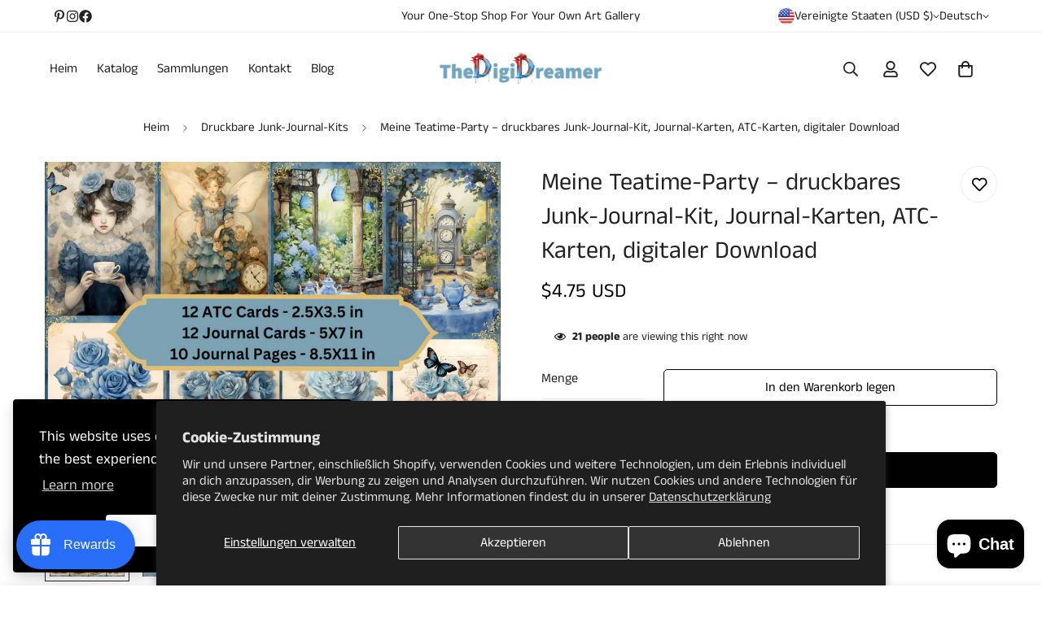

--- FILE ---
content_type: text/javascript; charset=utf-8
request_url: https://thedigidreamer.com/de/products/my-teatime-party-printable-junk-journal-kit-journal-cards-atc-cards-digital-download.js
body_size: 1721
content:
{"id":8499514278180,"title":"Meine Teatime-Party – druckbares Junk-Journal-Kit, Journal-Karten, ATC-Karten, digitaler Download","handle":"my-teatime-party-printable-junk-journal-kit-journal-cards-atc-cards-digital-download","description":"\u003cp data-pm-slice=\"1 1 []\"\u003e Betreten Sie eine Welt voller Laune und Nostalgie mit unserem Teatime Party Junk Journal Kit, den Journalseiten, den Journalkarten und den ATC-Karten. Tauchen Sie ein in den Charme klassischer Tee-Treffen und begeben Sie sich auf eine wunderbare Reise voller Tagebuchführung und kreativem Ausdruck.\u003c\/p\u003e\n\n\u003cp\u003e \u003cstrong\u003eWas ist inbegriffen :\u003c\/strong\u003e\u003cstrong\u003e\u003cbr\u003e\u003c\/strong\u003e\u003c\/p\u003e\n\n\u003cul\u003e\n\n\u003cli\u003e\n\n \u003cstrong\u003e12\u003c\/strong\u003e druckbare ATC-Karten, Größe \u003cstrong\u003e: 2,5 x 3,5 Zoll\u003cbr\u003e\u003c\/strong\u003e\n\n\u003c\/li\u003e\n\n\u003cli\u003e\n\n \u003cstrong\u003e12\u003c\/strong\u003e druckbare Tagebuchkarten, Größe \u003cstrong\u003e: 12,7 x 17,8 cm\u003cbr\u003e\u003c\/strong\u003e\n\n\u003c\/li\u003e\n\n\u003cli\u003e\n\n \u003cstrong\u003e10\u003c\/strong\u003e Journalseiten \u003cstrong\u003eim Format 8,5 x 11 Zoll (falten, um 20 Seiten im Format 5,5 x 8,5 Zoll zu erstellen)\u003cbr\u003e\u003c\/strong\u003e\n\n\u003c\/li\u003e\n\n \u003cli\u003eDateityp: \u003cstrong\u003eZIP (alle Bilder sind in einem einzigen PDF zusammengefasst.)\u003c\/strong\u003e\n\n\u003c\/li\u003e\n\n\u003cli\u003e Standardpapierformat: \u003cstrong\u003e8,5 x 11 Zoll \/ A4\u003c\/strong\u003e\n\n\u003c\/li\u003e\n\n\u003cli\u003e Qualität: \u003cstrong\u003e300 DPI\u003c\/strong\u003e\n\n\u003c\/li\u003e\n\n\n\u003c\/ul\u003e\n\n\u003cp\u003e\u003c\/p\u003e\n\n\u003cp\u003e \u003cstrong\u003eHAFTUNGSAUSSCHLUSS:\u003c\/strong\u003e\u003c\/p\u003e\n\n\u003cul\u003e\n\n\u003cli\u003e\n\n \u003cspan\u003eEs handelt sich um\u003c\/span\u003e \u003cstrong\u003edigitale Produkte\u003cspan\u003e \u003c\/span\u003e\u003c\/strong\u003eDaher werden \u003cstrong\u003ekeine physischen Produkte\u003c\/strong\u003e an Sie versendet.\u003c\/li\u003e\n\n\u003cli\u003e Aufgrund der Beschaffenheit digitaler Produkte bieten wir keine Rückerstattung oder Rückgabe an. Alle Verkäufe sind endgültig.\u003c\/li\u003e\n\n\u003cli\u003e Aufgrund unterschiedlicher Monitoreinstellungen und Druckprozesse können die Farben geringfügig von den angezeigten Bildern abweichen.\u003c\/li\u003e\n\n\u003cli\u003e Die endgültige Druckqualität kann durch Ihre Druckereinstellungen und Kalibrierung beeinflusst werden. Für optimale Ergebnisse empfehlen wir die Verwendung eines hochwertigen Druckers.\u003c\/li\u003e\n\n\n\u003c\/ul\u003e\n\n\u003cp\u003e \u003cstrong\u003eWie es funktioniert:\u003cspan\u003e \u003c\/span\u003e\u003c\/strong\u003eSie erhalten eine E-Mail von Shopify. Sobald Sie darauf klicken, erhalten Sie einen Link zum Herunterladen der Dateien.\u003c\/p\u003e\n\n \u003cp\u003e\u003cstrong\u003ePERSÖNLICHE NUTZUNGSBEDINGUNGEN:\u003c\/strong\u003e Die persönliche Nutzung ist ohne Einschränkungen gestattet. Wenn Sie unsere Designs jedoch zu Ihrem Blog\/Ihrer Website usw. hinzufügen, geben Sie bitte die Quellenangabe für unseren Shop an (Bild erstellt von \u003cspan\u003e\u003cstrong\u003eTheDigiDreamer)\u003c\/strong\u003e\u003c\/span\u003e .\u003cspan\u003e \u003c\/span\u003e-\u003cspan\u003e \u003c\/span\u003e\u003cstrong\u003ethedigidreamer.com\u003c\/strong\u003e ).\u003cbr data-mce-fragment=\"1\"\u003e\u003cbr data-mce-fragment=\"1\"\u003e\u003cmeta charset=\"utf-8\"\u003e \u003cstrong data-mce-fragment=\"1\"\u003e\u003cspan data-mce-fragment=\"1\"\u003eKOMMERZIELLE NUTZUNGSBEDINGUNGEN\u003c\/span\u003e :\u003cbr\u003e\u003c\/strong\u003e\u003c\/p\u003e\n\n\u003cul\u003e\n\n\u003cli\u003e Es ist Ihnen nicht gestattet, diese Dateien in irgendeiner Weise weiterzuverkaufen, weiterzuverbreiten, zu teilen oder Zugriff darauf zu gewähren\u003cspan\u003e \u003c\/span\u003e\u003cstrong\u003eDIGITAL\u003c\/strong\u003e\u003cspan\u003e \u003c\/span\u003ebilden.\u003c\/li\u003e\n\n\u003cli\u003e Sie dürfen diese Dateien zum Erstellen ausdrucken\u003cspan\u003e \u003c\/span\u003e\u003cstrong\u003ePHYSISCH\u003c\/strong\u003e\u003cspan\u003e \u003c\/span\u003ehandgefertigte Produkte zum Verkauf, sofern Ihr handgefertigtes Endprodukt erheblich verändert wird. Das bedeutet, dass Sie die Bilder nicht einfach so ausdrucken und verwenden können, wie sie sind oder in einer Weise, die mit unserem Shop konkurriert.\u003c\/li\u003e\n\n\u003cli\u003e Sie dürfen keine Massenprodukte herstellen, an Unternehmen verkaufen oder verwenden\u003cspan\u003e \u003c\/span\u003e\u003cstrong\u003ePOD\u003c\/strong\u003e\u003cspan\u003e \u003c\/span\u003e( \u003cstrong\u003ePrint On Demand\u003c\/strong\u003e ) Websites.\u003c\/li\u003e\n\n\n\u003c\/ul\u003e\n\n\u003cp\u003e\u003c\/p\u003e","published_at":"2023-07-25T16:24:43+05:30","created_at":"2023-07-25T15:48:53+05:30","vendor":"TheDigiDreamer","type":"Junk Journals","tags":["atc cards","atc cards digital","atc cards printable","blue journal","card collectors","card making","craft supplies","creative fun","digital","digital art","digital download","ephemera","gift","instant download","journal cards","journal making","junk journal kits","junk journal pages","junk journals","paper supplies","printable atc cards","printable journaling","printable journaling cards","printable journaling pages","printables","relaxing activity","scrapbooking","tea journal","tea journal cards","tea journal kit","thedigidreamer"],"price":475,"price_min":475,"price_max":475,"available":true,"price_varies":false,"compare_at_price":null,"compare_at_price_min":0,"compare_at_price_max":0,"compare_at_price_varies":false,"variants":[{"id":45934811283748,"title":"Default Title","option1":"Default Title","option2":null,"option3":null,"sku":"","requires_shipping":false,"taxable":true,"featured_image":null,"available":true,"name":"Meine Teatime-Party – druckbares Junk-Journal-Kit, Journal-Karten, ATC-Karten, digitaler Download","public_title":null,"options":["Default Title"],"price":475,"weight":0,"compare_at_price":null,"inventory_management":"shopify","barcode":"","requires_selling_plan":false,"selling_plan_allocations":[]}],"images":["\/\/cdn.shopify.com\/s\/files\/1\/0757\/0394\/3460\/files\/1_9f8acd9d-7755-4641-a6bb-6d7a4f523237.png?v=1690280830","\/\/cdn.shopify.com\/s\/files\/1\/0757\/0394\/3460\/files\/2_bee8cc79-8a42-4d24-b9bd-4b08f35f081b.png?v=1690280829","\/\/cdn.shopify.com\/s\/files\/1\/0757\/0394\/3460\/files\/3_86ac84e1-d783-49d9-9304-e160888585fb.png?v=1690280830","\/\/cdn.shopify.com\/s\/files\/1\/0757\/0394\/3460\/files\/4_374ea7bc-765b-4f35-ada8-26834a4c9e90.png?v=1690280831","\/\/cdn.shopify.com\/s\/files\/1\/0757\/0394\/3460\/files\/5_70497d3c-af2e-43fe-9c94-46939e16a3cd.png?v=1690280829","\/\/cdn.shopify.com\/s\/files\/1\/0757\/0394\/3460\/files\/6_5b6bfe91-e728-41fd-bf0a-283cc221eb00.png?v=1690280831","\/\/cdn.shopify.com\/s\/files\/1\/0757\/0394\/3460\/files\/7_6bb99248-0bb1-4bef-b155-fbe96fb934e7.png?v=1690280830","\/\/cdn.shopify.com\/s\/files\/1\/0757\/0394\/3460\/files\/8_92a1d1b3-310f-4395-bee3-c6802bda5468.png?v=1690280829","\/\/cdn.shopify.com\/s\/files\/1\/0757\/0394\/3460\/files\/9_e6ca87d4-0d27-44e8-b269-e7b7b5a6e908.png?v=1690280828","\/\/cdn.shopify.com\/s\/files\/1\/0757\/0394\/3460\/files\/10_12be0042-4aa6-4bfa-8c27-d0f8fb3a0b28.png?v=1690280829"],"featured_image":"\/\/cdn.shopify.com\/s\/files\/1\/0757\/0394\/3460\/files\/1_9f8acd9d-7755-4641-a6bb-6d7a4f523237.png?v=1690280830","options":[{"name":"Titel","position":1,"values":["Default Title"]}],"url":"\/de\/products\/my-teatime-party-printable-junk-journal-kit-journal-cards-atc-cards-digital-download","media":[{"alt":null,"id":34550332326180,"position":1,"preview_image":{"aspect_ratio":1.333,"height":1200,"width":1600,"src":"https:\/\/cdn.shopify.com\/s\/files\/1\/0757\/0394\/3460\/files\/1_9f8acd9d-7755-4641-a6bb-6d7a4f523237.png?v=1690280830"},"aspect_ratio":1.333,"height":1200,"media_type":"image","src":"https:\/\/cdn.shopify.com\/s\/files\/1\/0757\/0394\/3460\/files\/1_9f8acd9d-7755-4641-a6bb-6d7a4f523237.png?v=1690280830","width":1600},{"alt":null,"id":34550332358948,"position":2,"preview_image":{"aspect_ratio":1.333,"height":1200,"width":1600,"src":"https:\/\/cdn.shopify.com\/s\/files\/1\/0757\/0394\/3460\/files\/2_bee8cc79-8a42-4d24-b9bd-4b08f35f081b.png?v=1690280829"},"aspect_ratio":1.333,"height":1200,"media_type":"image","src":"https:\/\/cdn.shopify.com\/s\/files\/1\/0757\/0394\/3460\/files\/2_bee8cc79-8a42-4d24-b9bd-4b08f35f081b.png?v=1690280829","width":1600},{"alt":null,"id":34550332391716,"position":3,"preview_image":{"aspect_ratio":1.333,"height":1200,"width":1600,"src":"https:\/\/cdn.shopify.com\/s\/files\/1\/0757\/0394\/3460\/files\/3_86ac84e1-d783-49d9-9304-e160888585fb.png?v=1690280830"},"aspect_ratio":1.333,"height":1200,"media_type":"image","src":"https:\/\/cdn.shopify.com\/s\/files\/1\/0757\/0394\/3460\/files\/3_86ac84e1-d783-49d9-9304-e160888585fb.png?v=1690280830","width":1600},{"alt":null,"id":34550332424484,"position":4,"preview_image":{"aspect_ratio":1.333,"height":1200,"width":1600,"src":"https:\/\/cdn.shopify.com\/s\/files\/1\/0757\/0394\/3460\/files\/4_374ea7bc-765b-4f35-ada8-26834a4c9e90.png?v=1690280831"},"aspect_ratio":1.333,"height":1200,"media_type":"image","src":"https:\/\/cdn.shopify.com\/s\/files\/1\/0757\/0394\/3460\/files\/4_374ea7bc-765b-4f35-ada8-26834a4c9e90.png?v=1690280831","width":1600},{"alt":null,"id":34550332457252,"position":5,"preview_image":{"aspect_ratio":1.333,"height":1200,"width":1600,"src":"https:\/\/cdn.shopify.com\/s\/files\/1\/0757\/0394\/3460\/files\/5_70497d3c-af2e-43fe-9c94-46939e16a3cd.png?v=1690280829"},"aspect_ratio":1.333,"height":1200,"media_type":"image","src":"https:\/\/cdn.shopify.com\/s\/files\/1\/0757\/0394\/3460\/files\/5_70497d3c-af2e-43fe-9c94-46939e16a3cd.png?v=1690280829","width":1600},{"alt":null,"id":34550332490020,"position":6,"preview_image":{"aspect_ratio":1.333,"height":1200,"width":1600,"src":"https:\/\/cdn.shopify.com\/s\/files\/1\/0757\/0394\/3460\/files\/6_5b6bfe91-e728-41fd-bf0a-283cc221eb00.png?v=1690280831"},"aspect_ratio":1.333,"height":1200,"media_type":"image","src":"https:\/\/cdn.shopify.com\/s\/files\/1\/0757\/0394\/3460\/files\/6_5b6bfe91-e728-41fd-bf0a-283cc221eb00.png?v=1690280831","width":1600},{"alt":null,"id":34550332522788,"position":7,"preview_image":{"aspect_ratio":1.333,"height":1200,"width":1600,"src":"https:\/\/cdn.shopify.com\/s\/files\/1\/0757\/0394\/3460\/files\/7_6bb99248-0bb1-4bef-b155-fbe96fb934e7.png?v=1690280830"},"aspect_ratio":1.333,"height":1200,"media_type":"image","src":"https:\/\/cdn.shopify.com\/s\/files\/1\/0757\/0394\/3460\/files\/7_6bb99248-0bb1-4bef-b155-fbe96fb934e7.png?v=1690280830","width":1600},{"alt":null,"id":34550332555556,"position":8,"preview_image":{"aspect_ratio":1.333,"height":1200,"width":1600,"src":"https:\/\/cdn.shopify.com\/s\/files\/1\/0757\/0394\/3460\/files\/8_92a1d1b3-310f-4395-bee3-c6802bda5468.png?v=1690280829"},"aspect_ratio":1.333,"height":1200,"media_type":"image","src":"https:\/\/cdn.shopify.com\/s\/files\/1\/0757\/0394\/3460\/files\/8_92a1d1b3-310f-4395-bee3-c6802bda5468.png?v=1690280829","width":1600},{"alt":null,"id":34550332686628,"position":9,"preview_image":{"aspect_ratio":1.333,"height":1200,"width":1600,"src":"https:\/\/cdn.shopify.com\/s\/files\/1\/0757\/0394\/3460\/files\/9_e6ca87d4-0d27-44e8-b269-e7b7b5a6e908.png?v=1690280828"},"aspect_ratio":1.333,"height":1200,"media_type":"image","src":"https:\/\/cdn.shopify.com\/s\/files\/1\/0757\/0394\/3460\/files\/9_e6ca87d4-0d27-44e8-b269-e7b7b5a6e908.png?v=1690280828","width":1600},{"alt":null,"id":34550332752164,"position":10,"preview_image":{"aspect_ratio":1.333,"height":1200,"width":1600,"src":"https:\/\/cdn.shopify.com\/s\/files\/1\/0757\/0394\/3460\/files\/10_12be0042-4aa6-4bfa-8c27-d0f8fb3a0b28.png?v=1690280829"},"aspect_ratio":1.333,"height":1200,"media_type":"image","src":"https:\/\/cdn.shopify.com\/s\/files\/1\/0757\/0394\/3460\/files\/10_12be0042-4aa6-4bfa-8c27-d0f8fb3a0b28.png?v=1690280829","width":1600}],"requires_selling_plan":false,"selling_plan_groups":[]}

--- FILE ---
content_type: text/javascript; charset=utf-8
request_url: https://thedigidreamer.com/de/products/my-teatime-party-printable-junk-journal-kit-journal-cards-atc-cards-digital-download.js
body_size: 1718
content:
{"id":8499514278180,"title":"Meine Teatime-Party – druckbares Junk-Journal-Kit, Journal-Karten, ATC-Karten, digitaler Download","handle":"my-teatime-party-printable-junk-journal-kit-journal-cards-atc-cards-digital-download","description":"\u003cp data-pm-slice=\"1 1 []\"\u003e Betreten Sie eine Welt voller Laune und Nostalgie mit unserem Teatime Party Junk Journal Kit, den Journalseiten, den Journalkarten und den ATC-Karten. Tauchen Sie ein in den Charme klassischer Tee-Treffen und begeben Sie sich auf eine wunderbare Reise voller Tagebuchführung und kreativem Ausdruck.\u003c\/p\u003e\n\n\u003cp\u003e \u003cstrong\u003eWas ist inbegriffen :\u003c\/strong\u003e\u003cstrong\u003e\u003cbr\u003e\u003c\/strong\u003e\u003c\/p\u003e\n\n\u003cul\u003e\n\n\u003cli\u003e\n\n \u003cstrong\u003e12\u003c\/strong\u003e druckbare ATC-Karten, Größe \u003cstrong\u003e: 2,5 x 3,5 Zoll\u003cbr\u003e\u003c\/strong\u003e\n\n\u003c\/li\u003e\n\n\u003cli\u003e\n\n \u003cstrong\u003e12\u003c\/strong\u003e druckbare Tagebuchkarten, Größe \u003cstrong\u003e: 12,7 x 17,8 cm\u003cbr\u003e\u003c\/strong\u003e\n\n\u003c\/li\u003e\n\n\u003cli\u003e\n\n \u003cstrong\u003e10\u003c\/strong\u003e Journalseiten \u003cstrong\u003eim Format 8,5 x 11 Zoll (falten, um 20 Seiten im Format 5,5 x 8,5 Zoll zu erstellen)\u003cbr\u003e\u003c\/strong\u003e\n\n\u003c\/li\u003e\n\n \u003cli\u003eDateityp: \u003cstrong\u003eZIP (alle Bilder sind in einem einzigen PDF zusammengefasst.)\u003c\/strong\u003e\n\n\u003c\/li\u003e\n\n\u003cli\u003e Standardpapierformat: \u003cstrong\u003e8,5 x 11 Zoll \/ A4\u003c\/strong\u003e\n\n\u003c\/li\u003e\n\n\u003cli\u003e Qualität: \u003cstrong\u003e300 DPI\u003c\/strong\u003e\n\n\u003c\/li\u003e\n\n\n\u003c\/ul\u003e\n\n\u003cp\u003e\u003c\/p\u003e\n\n\u003cp\u003e \u003cstrong\u003eHAFTUNGSAUSSCHLUSS:\u003c\/strong\u003e\u003c\/p\u003e\n\n\u003cul\u003e\n\n\u003cli\u003e\n\n \u003cspan\u003eEs handelt sich um\u003c\/span\u003e \u003cstrong\u003edigitale Produkte\u003cspan\u003e \u003c\/span\u003e\u003c\/strong\u003eDaher werden \u003cstrong\u003ekeine physischen Produkte\u003c\/strong\u003e an Sie versendet.\u003c\/li\u003e\n\n\u003cli\u003e Aufgrund der Beschaffenheit digitaler Produkte bieten wir keine Rückerstattung oder Rückgabe an. Alle Verkäufe sind endgültig.\u003c\/li\u003e\n\n\u003cli\u003e Aufgrund unterschiedlicher Monitoreinstellungen und Druckprozesse können die Farben geringfügig von den angezeigten Bildern abweichen.\u003c\/li\u003e\n\n\u003cli\u003e Die endgültige Druckqualität kann durch Ihre Druckereinstellungen und Kalibrierung beeinflusst werden. Für optimale Ergebnisse empfehlen wir die Verwendung eines hochwertigen Druckers.\u003c\/li\u003e\n\n\n\u003c\/ul\u003e\n\n\u003cp\u003e \u003cstrong\u003eWie es funktioniert:\u003cspan\u003e \u003c\/span\u003e\u003c\/strong\u003eSie erhalten eine E-Mail von Shopify. Sobald Sie darauf klicken, erhalten Sie einen Link zum Herunterladen der Dateien.\u003c\/p\u003e\n\n \u003cp\u003e\u003cstrong\u003ePERSÖNLICHE NUTZUNGSBEDINGUNGEN:\u003c\/strong\u003e Die persönliche Nutzung ist ohne Einschränkungen gestattet. Wenn Sie unsere Designs jedoch zu Ihrem Blog\/Ihrer Website usw. hinzufügen, geben Sie bitte die Quellenangabe für unseren Shop an (Bild erstellt von \u003cspan\u003e\u003cstrong\u003eTheDigiDreamer)\u003c\/strong\u003e\u003c\/span\u003e .\u003cspan\u003e \u003c\/span\u003e-\u003cspan\u003e \u003c\/span\u003e\u003cstrong\u003ethedigidreamer.com\u003c\/strong\u003e ).\u003cbr data-mce-fragment=\"1\"\u003e\u003cbr data-mce-fragment=\"1\"\u003e\u003cmeta charset=\"utf-8\"\u003e \u003cstrong data-mce-fragment=\"1\"\u003e\u003cspan data-mce-fragment=\"1\"\u003eKOMMERZIELLE NUTZUNGSBEDINGUNGEN\u003c\/span\u003e :\u003cbr\u003e\u003c\/strong\u003e\u003c\/p\u003e\n\n\u003cul\u003e\n\n\u003cli\u003e Es ist Ihnen nicht gestattet, diese Dateien in irgendeiner Weise weiterzuverkaufen, weiterzuverbreiten, zu teilen oder Zugriff darauf zu gewähren\u003cspan\u003e \u003c\/span\u003e\u003cstrong\u003eDIGITAL\u003c\/strong\u003e\u003cspan\u003e \u003c\/span\u003ebilden.\u003c\/li\u003e\n\n\u003cli\u003e Sie dürfen diese Dateien zum Erstellen ausdrucken\u003cspan\u003e \u003c\/span\u003e\u003cstrong\u003ePHYSISCH\u003c\/strong\u003e\u003cspan\u003e \u003c\/span\u003ehandgefertigte Produkte zum Verkauf, sofern Ihr handgefertigtes Endprodukt erheblich verändert wird. Das bedeutet, dass Sie die Bilder nicht einfach so ausdrucken und verwenden können, wie sie sind oder in einer Weise, die mit unserem Shop konkurriert.\u003c\/li\u003e\n\n\u003cli\u003e Sie dürfen keine Massenprodukte herstellen, an Unternehmen verkaufen oder verwenden\u003cspan\u003e \u003c\/span\u003e\u003cstrong\u003ePOD\u003c\/strong\u003e\u003cspan\u003e \u003c\/span\u003e( \u003cstrong\u003ePrint On Demand\u003c\/strong\u003e ) Websites.\u003c\/li\u003e\n\n\n\u003c\/ul\u003e\n\n\u003cp\u003e\u003c\/p\u003e","published_at":"2023-07-25T16:24:43+05:30","created_at":"2023-07-25T15:48:53+05:30","vendor":"TheDigiDreamer","type":"Junk Journals","tags":["atc cards","atc cards digital","atc cards printable","blue journal","card collectors","card making","craft supplies","creative fun","digital","digital art","digital download","ephemera","gift","instant download","journal cards","journal making","junk journal kits","junk journal pages","junk journals","paper supplies","printable atc cards","printable journaling","printable journaling cards","printable journaling pages","printables","relaxing activity","scrapbooking","tea journal","tea journal cards","tea journal kit","thedigidreamer"],"price":475,"price_min":475,"price_max":475,"available":true,"price_varies":false,"compare_at_price":null,"compare_at_price_min":0,"compare_at_price_max":0,"compare_at_price_varies":false,"variants":[{"id":45934811283748,"title":"Default Title","option1":"Default Title","option2":null,"option3":null,"sku":"","requires_shipping":false,"taxable":true,"featured_image":null,"available":true,"name":"Meine Teatime-Party – druckbares Junk-Journal-Kit, Journal-Karten, ATC-Karten, digitaler Download","public_title":null,"options":["Default Title"],"price":475,"weight":0,"compare_at_price":null,"inventory_management":"shopify","barcode":"","requires_selling_plan":false,"selling_plan_allocations":[]}],"images":["\/\/cdn.shopify.com\/s\/files\/1\/0757\/0394\/3460\/files\/1_9f8acd9d-7755-4641-a6bb-6d7a4f523237.png?v=1690280830","\/\/cdn.shopify.com\/s\/files\/1\/0757\/0394\/3460\/files\/2_bee8cc79-8a42-4d24-b9bd-4b08f35f081b.png?v=1690280829","\/\/cdn.shopify.com\/s\/files\/1\/0757\/0394\/3460\/files\/3_86ac84e1-d783-49d9-9304-e160888585fb.png?v=1690280830","\/\/cdn.shopify.com\/s\/files\/1\/0757\/0394\/3460\/files\/4_374ea7bc-765b-4f35-ada8-26834a4c9e90.png?v=1690280831","\/\/cdn.shopify.com\/s\/files\/1\/0757\/0394\/3460\/files\/5_70497d3c-af2e-43fe-9c94-46939e16a3cd.png?v=1690280829","\/\/cdn.shopify.com\/s\/files\/1\/0757\/0394\/3460\/files\/6_5b6bfe91-e728-41fd-bf0a-283cc221eb00.png?v=1690280831","\/\/cdn.shopify.com\/s\/files\/1\/0757\/0394\/3460\/files\/7_6bb99248-0bb1-4bef-b155-fbe96fb934e7.png?v=1690280830","\/\/cdn.shopify.com\/s\/files\/1\/0757\/0394\/3460\/files\/8_92a1d1b3-310f-4395-bee3-c6802bda5468.png?v=1690280829","\/\/cdn.shopify.com\/s\/files\/1\/0757\/0394\/3460\/files\/9_e6ca87d4-0d27-44e8-b269-e7b7b5a6e908.png?v=1690280828","\/\/cdn.shopify.com\/s\/files\/1\/0757\/0394\/3460\/files\/10_12be0042-4aa6-4bfa-8c27-d0f8fb3a0b28.png?v=1690280829"],"featured_image":"\/\/cdn.shopify.com\/s\/files\/1\/0757\/0394\/3460\/files\/1_9f8acd9d-7755-4641-a6bb-6d7a4f523237.png?v=1690280830","options":[{"name":"Titel","position":1,"values":["Default Title"]}],"url":"\/de\/products\/my-teatime-party-printable-junk-journal-kit-journal-cards-atc-cards-digital-download","media":[{"alt":null,"id":34550332326180,"position":1,"preview_image":{"aspect_ratio":1.333,"height":1200,"width":1600,"src":"https:\/\/cdn.shopify.com\/s\/files\/1\/0757\/0394\/3460\/files\/1_9f8acd9d-7755-4641-a6bb-6d7a4f523237.png?v=1690280830"},"aspect_ratio":1.333,"height":1200,"media_type":"image","src":"https:\/\/cdn.shopify.com\/s\/files\/1\/0757\/0394\/3460\/files\/1_9f8acd9d-7755-4641-a6bb-6d7a4f523237.png?v=1690280830","width":1600},{"alt":null,"id":34550332358948,"position":2,"preview_image":{"aspect_ratio":1.333,"height":1200,"width":1600,"src":"https:\/\/cdn.shopify.com\/s\/files\/1\/0757\/0394\/3460\/files\/2_bee8cc79-8a42-4d24-b9bd-4b08f35f081b.png?v=1690280829"},"aspect_ratio":1.333,"height":1200,"media_type":"image","src":"https:\/\/cdn.shopify.com\/s\/files\/1\/0757\/0394\/3460\/files\/2_bee8cc79-8a42-4d24-b9bd-4b08f35f081b.png?v=1690280829","width":1600},{"alt":null,"id":34550332391716,"position":3,"preview_image":{"aspect_ratio":1.333,"height":1200,"width":1600,"src":"https:\/\/cdn.shopify.com\/s\/files\/1\/0757\/0394\/3460\/files\/3_86ac84e1-d783-49d9-9304-e160888585fb.png?v=1690280830"},"aspect_ratio":1.333,"height":1200,"media_type":"image","src":"https:\/\/cdn.shopify.com\/s\/files\/1\/0757\/0394\/3460\/files\/3_86ac84e1-d783-49d9-9304-e160888585fb.png?v=1690280830","width":1600},{"alt":null,"id":34550332424484,"position":4,"preview_image":{"aspect_ratio":1.333,"height":1200,"width":1600,"src":"https:\/\/cdn.shopify.com\/s\/files\/1\/0757\/0394\/3460\/files\/4_374ea7bc-765b-4f35-ada8-26834a4c9e90.png?v=1690280831"},"aspect_ratio":1.333,"height":1200,"media_type":"image","src":"https:\/\/cdn.shopify.com\/s\/files\/1\/0757\/0394\/3460\/files\/4_374ea7bc-765b-4f35-ada8-26834a4c9e90.png?v=1690280831","width":1600},{"alt":null,"id":34550332457252,"position":5,"preview_image":{"aspect_ratio":1.333,"height":1200,"width":1600,"src":"https:\/\/cdn.shopify.com\/s\/files\/1\/0757\/0394\/3460\/files\/5_70497d3c-af2e-43fe-9c94-46939e16a3cd.png?v=1690280829"},"aspect_ratio":1.333,"height":1200,"media_type":"image","src":"https:\/\/cdn.shopify.com\/s\/files\/1\/0757\/0394\/3460\/files\/5_70497d3c-af2e-43fe-9c94-46939e16a3cd.png?v=1690280829","width":1600},{"alt":null,"id":34550332490020,"position":6,"preview_image":{"aspect_ratio":1.333,"height":1200,"width":1600,"src":"https:\/\/cdn.shopify.com\/s\/files\/1\/0757\/0394\/3460\/files\/6_5b6bfe91-e728-41fd-bf0a-283cc221eb00.png?v=1690280831"},"aspect_ratio":1.333,"height":1200,"media_type":"image","src":"https:\/\/cdn.shopify.com\/s\/files\/1\/0757\/0394\/3460\/files\/6_5b6bfe91-e728-41fd-bf0a-283cc221eb00.png?v=1690280831","width":1600},{"alt":null,"id":34550332522788,"position":7,"preview_image":{"aspect_ratio":1.333,"height":1200,"width":1600,"src":"https:\/\/cdn.shopify.com\/s\/files\/1\/0757\/0394\/3460\/files\/7_6bb99248-0bb1-4bef-b155-fbe96fb934e7.png?v=1690280830"},"aspect_ratio":1.333,"height":1200,"media_type":"image","src":"https:\/\/cdn.shopify.com\/s\/files\/1\/0757\/0394\/3460\/files\/7_6bb99248-0bb1-4bef-b155-fbe96fb934e7.png?v=1690280830","width":1600},{"alt":null,"id":34550332555556,"position":8,"preview_image":{"aspect_ratio":1.333,"height":1200,"width":1600,"src":"https:\/\/cdn.shopify.com\/s\/files\/1\/0757\/0394\/3460\/files\/8_92a1d1b3-310f-4395-bee3-c6802bda5468.png?v=1690280829"},"aspect_ratio":1.333,"height":1200,"media_type":"image","src":"https:\/\/cdn.shopify.com\/s\/files\/1\/0757\/0394\/3460\/files\/8_92a1d1b3-310f-4395-bee3-c6802bda5468.png?v=1690280829","width":1600},{"alt":null,"id":34550332686628,"position":9,"preview_image":{"aspect_ratio":1.333,"height":1200,"width":1600,"src":"https:\/\/cdn.shopify.com\/s\/files\/1\/0757\/0394\/3460\/files\/9_e6ca87d4-0d27-44e8-b269-e7b7b5a6e908.png?v=1690280828"},"aspect_ratio":1.333,"height":1200,"media_type":"image","src":"https:\/\/cdn.shopify.com\/s\/files\/1\/0757\/0394\/3460\/files\/9_e6ca87d4-0d27-44e8-b269-e7b7b5a6e908.png?v=1690280828","width":1600},{"alt":null,"id":34550332752164,"position":10,"preview_image":{"aspect_ratio":1.333,"height":1200,"width":1600,"src":"https:\/\/cdn.shopify.com\/s\/files\/1\/0757\/0394\/3460\/files\/10_12be0042-4aa6-4bfa-8c27-d0f8fb3a0b28.png?v=1690280829"},"aspect_ratio":1.333,"height":1200,"media_type":"image","src":"https:\/\/cdn.shopify.com\/s\/files\/1\/0757\/0394\/3460\/files\/10_12be0042-4aa6-4bfa-8c27-d0f8fb3a0b28.png?v=1690280829","width":1600}],"requires_selling_plan":false,"selling_plan_groups":[]}

--- FILE ---
content_type: text/javascript; charset=utf-8
request_url: https://thedigidreamer.com/de/products/my-teatime-party-printable-junk-journal-kit-journal-cards-atc-cards-digital-download.js
body_size: 2270
content:
{"id":8499514278180,"title":"Meine Teatime-Party – druckbares Junk-Journal-Kit, Journal-Karten, ATC-Karten, digitaler Download","handle":"my-teatime-party-printable-junk-journal-kit-journal-cards-atc-cards-digital-download","description":"\u003cp data-pm-slice=\"1 1 []\"\u003e Betreten Sie eine Welt voller Laune und Nostalgie mit unserem Teatime Party Junk Journal Kit, den Journalseiten, den Journalkarten und den ATC-Karten. Tauchen Sie ein in den Charme klassischer Tee-Treffen und begeben Sie sich auf eine wunderbare Reise voller Tagebuchführung und kreativem Ausdruck.\u003c\/p\u003e\n\n\u003cp\u003e \u003cstrong\u003eWas ist inbegriffen :\u003c\/strong\u003e\u003cstrong\u003e\u003cbr\u003e\u003c\/strong\u003e\u003c\/p\u003e\n\n\u003cul\u003e\n\n\u003cli\u003e\n\n \u003cstrong\u003e12\u003c\/strong\u003e druckbare ATC-Karten, Größe \u003cstrong\u003e: 2,5 x 3,5 Zoll\u003cbr\u003e\u003c\/strong\u003e\n\n\u003c\/li\u003e\n\n\u003cli\u003e\n\n \u003cstrong\u003e12\u003c\/strong\u003e druckbare Tagebuchkarten, Größe \u003cstrong\u003e: 12,7 x 17,8 cm\u003cbr\u003e\u003c\/strong\u003e\n\n\u003c\/li\u003e\n\n\u003cli\u003e\n\n \u003cstrong\u003e10\u003c\/strong\u003e Journalseiten \u003cstrong\u003eim Format 8,5 x 11 Zoll (falten, um 20 Seiten im Format 5,5 x 8,5 Zoll zu erstellen)\u003cbr\u003e\u003c\/strong\u003e\n\n\u003c\/li\u003e\n\n \u003cli\u003eDateityp: \u003cstrong\u003eZIP (alle Bilder sind in einem einzigen PDF zusammengefasst.)\u003c\/strong\u003e\n\n\u003c\/li\u003e\n\n\u003cli\u003e Standardpapierformat: \u003cstrong\u003e8,5 x 11 Zoll \/ A4\u003c\/strong\u003e\n\n\u003c\/li\u003e\n\n\u003cli\u003e Qualität: \u003cstrong\u003e300 DPI\u003c\/strong\u003e\n\n\u003c\/li\u003e\n\n\n\u003c\/ul\u003e\n\n\u003cp\u003e\u003c\/p\u003e\n\n\u003cp\u003e \u003cstrong\u003eHAFTUNGSAUSSCHLUSS:\u003c\/strong\u003e\u003c\/p\u003e\n\n\u003cul\u003e\n\n\u003cli\u003e\n\n \u003cspan\u003eEs handelt sich um\u003c\/span\u003e \u003cstrong\u003edigitale Produkte\u003cspan\u003e \u003c\/span\u003e\u003c\/strong\u003eDaher werden \u003cstrong\u003ekeine physischen Produkte\u003c\/strong\u003e an Sie versendet.\u003c\/li\u003e\n\n\u003cli\u003e Aufgrund der Beschaffenheit digitaler Produkte bieten wir keine Rückerstattung oder Rückgabe an. Alle Verkäufe sind endgültig.\u003c\/li\u003e\n\n\u003cli\u003e Aufgrund unterschiedlicher Monitoreinstellungen und Druckprozesse können die Farben geringfügig von den angezeigten Bildern abweichen.\u003c\/li\u003e\n\n\u003cli\u003e Die endgültige Druckqualität kann durch Ihre Druckereinstellungen und Kalibrierung beeinflusst werden. Für optimale Ergebnisse empfehlen wir die Verwendung eines hochwertigen Druckers.\u003c\/li\u003e\n\n\n\u003c\/ul\u003e\n\n\u003cp\u003e \u003cstrong\u003eWie es funktioniert:\u003cspan\u003e \u003c\/span\u003e\u003c\/strong\u003eSie erhalten eine E-Mail von Shopify. Sobald Sie darauf klicken, erhalten Sie einen Link zum Herunterladen der Dateien.\u003c\/p\u003e\n\n \u003cp\u003e\u003cstrong\u003ePERSÖNLICHE NUTZUNGSBEDINGUNGEN:\u003c\/strong\u003e Die persönliche Nutzung ist ohne Einschränkungen gestattet. Wenn Sie unsere Designs jedoch zu Ihrem Blog\/Ihrer Website usw. hinzufügen, geben Sie bitte die Quellenangabe für unseren Shop an (Bild erstellt von \u003cspan\u003e\u003cstrong\u003eTheDigiDreamer)\u003c\/strong\u003e\u003c\/span\u003e .\u003cspan\u003e \u003c\/span\u003e-\u003cspan\u003e \u003c\/span\u003e\u003cstrong\u003ethedigidreamer.com\u003c\/strong\u003e ).\u003cbr data-mce-fragment=\"1\"\u003e\u003cbr data-mce-fragment=\"1\"\u003e\u003cmeta charset=\"utf-8\"\u003e \u003cstrong data-mce-fragment=\"1\"\u003e\u003cspan data-mce-fragment=\"1\"\u003eKOMMERZIELLE NUTZUNGSBEDINGUNGEN\u003c\/span\u003e :\u003cbr\u003e\u003c\/strong\u003e\u003c\/p\u003e\n\n\u003cul\u003e\n\n\u003cli\u003e Es ist Ihnen nicht gestattet, diese Dateien in irgendeiner Weise weiterzuverkaufen, weiterzuverbreiten, zu teilen oder Zugriff darauf zu gewähren\u003cspan\u003e \u003c\/span\u003e\u003cstrong\u003eDIGITAL\u003c\/strong\u003e\u003cspan\u003e \u003c\/span\u003ebilden.\u003c\/li\u003e\n\n\u003cli\u003e Sie dürfen diese Dateien zum Erstellen ausdrucken\u003cspan\u003e \u003c\/span\u003e\u003cstrong\u003ePHYSISCH\u003c\/strong\u003e\u003cspan\u003e \u003c\/span\u003ehandgefertigte Produkte zum Verkauf, sofern Ihr handgefertigtes Endprodukt erheblich verändert wird. Das bedeutet, dass Sie die Bilder nicht einfach so ausdrucken und verwenden können, wie sie sind oder in einer Weise, die mit unserem Shop konkurriert.\u003c\/li\u003e\n\n\u003cli\u003e Sie dürfen keine Massenprodukte herstellen, an Unternehmen verkaufen oder verwenden\u003cspan\u003e \u003c\/span\u003e\u003cstrong\u003ePOD\u003c\/strong\u003e\u003cspan\u003e \u003c\/span\u003e( \u003cstrong\u003ePrint On Demand\u003c\/strong\u003e ) Websites.\u003c\/li\u003e\n\n\n\u003c\/ul\u003e\n\n\u003cp\u003e\u003c\/p\u003e","published_at":"2023-07-25T16:24:43+05:30","created_at":"2023-07-25T15:48:53+05:30","vendor":"TheDigiDreamer","type":"Junk Journals","tags":["atc cards","atc cards digital","atc cards printable","blue journal","card collectors","card making","craft supplies","creative fun","digital","digital art","digital download","ephemera","gift","instant download","journal cards","journal making","junk journal kits","junk journal pages","junk journals","paper supplies","printable atc cards","printable journaling","printable journaling cards","printable journaling pages","printables","relaxing activity","scrapbooking","tea journal","tea journal cards","tea journal kit","thedigidreamer"],"price":475,"price_min":475,"price_max":475,"available":true,"price_varies":false,"compare_at_price":null,"compare_at_price_min":0,"compare_at_price_max":0,"compare_at_price_varies":false,"variants":[{"id":45934811283748,"title":"Default Title","option1":"Default Title","option2":null,"option3":null,"sku":"","requires_shipping":false,"taxable":true,"featured_image":null,"available":true,"name":"Meine Teatime-Party – druckbares Junk-Journal-Kit, Journal-Karten, ATC-Karten, digitaler Download","public_title":null,"options":["Default Title"],"price":475,"weight":0,"compare_at_price":null,"inventory_management":"shopify","barcode":"","requires_selling_plan":false,"selling_plan_allocations":[]}],"images":["\/\/cdn.shopify.com\/s\/files\/1\/0757\/0394\/3460\/files\/1_9f8acd9d-7755-4641-a6bb-6d7a4f523237.png?v=1690280830","\/\/cdn.shopify.com\/s\/files\/1\/0757\/0394\/3460\/files\/2_bee8cc79-8a42-4d24-b9bd-4b08f35f081b.png?v=1690280829","\/\/cdn.shopify.com\/s\/files\/1\/0757\/0394\/3460\/files\/3_86ac84e1-d783-49d9-9304-e160888585fb.png?v=1690280830","\/\/cdn.shopify.com\/s\/files\/1\/0757\/0394\/3460\/files\/4_374ea7bc-765b-4f35-ada8-26834a4c9e90.png?v=1690280831","\/\/cdn.shopify.com\/s\/files\/1\/0757\/0394\/3460\/files\/5_70497d3c-af2e-43fe-9c94-46939e16a3cd.png?v=1690280829","\/\/cdn.shopify.com\/s\/files\/1\/0757\/0394\/3460\/files\/6_5b6bfe91-e728-41fd-bf0a-283cc221eb00.png?v=1690280831","\/\/cdn.shopify.com\/s\/files\/1\/0757\/0394\/3460\/files\/7_6bb99248-0bb1-4bef-b155-fbe96fb934e7.png?v=1690280830","\/\/cdn.shopify.com\/s\/files\/1\/0757\/0394\/3460\/files\/8_92a1d1b3-310f-4395-bee3-c6802bda5468.png?v=1690280829","\/\/cdn.shopify.com\/s\/files\/1\/0757\/0394\/3460\/files\/9_e6ca87d4-0d27-44e8-b269-e7b7b5a6e908.png?v=1690280828","\/\/cdn.shopify.com\/s\/files\/1\/0757\/0394\/3460\/files\/10_12be0042-4aa6-4bfa-8c27-d0f8fb3a0b28.png?v=1690280829"],"featured_image":"\/\/cdn.shopify.com\/s\/files\/1\/0757\/0394\/3460\/files\/1_9f8acd9d-7755-4641-a6bb-6d7a4f523237.png?v=1690280830","options":[{"name":"Titel","position":1,"values":["Default Title"]}],"url":"\/de\/products\/my-teatime-party-printable-junk-journal-kit-journal-cards-atc-cards-digital-download","media":[{"alt":null,"id":34550332326180,"position":1,"preview_image":{"aspect_ratio":1.333,"height":1200,"width":1600,"src":"https:\/\/cdn.shopify.com\/s\/files\/1\/0757\/0394\/3460\/files\/1_9f8acd9d-7755-4641-a6bb-6d7a4f523237.png?v=1690280830"},"aspect_ratio":1.333,"height":1200,"media_type":"image","src":"https:\/\/cdn.shopify.com\/s\/files\/1\/0757\/0394\/3460\/files\/1_9f8acd9d-7755-4641-a6bb-6d7a4f523237.png?v=1690280830","width":1600},{"alt":null,"id":34550332358948,"position":2,"preview_image":{"aspect_ratio":1.333,"height":1200,"width":1600,"src":"https:\/\/cdn.shopify.com\/s\/files\/1\/0757\/0394\/3460\/files\/2_bee8cc79-8a42-4d24-b9bd-4b08f35f081b.png?v=1690280829"},"aspect_ratio":1.333,"height":1200,"media_type":"image","src":"https:\/\/cdn.shopify.com\/s\/files\/1\/0757\/0394\/3460\/files\/2_bee8cc79-8a42-4d24-b9bd-4b08f35f081b.png?v=1690280829","width":1600},{"alt":null,"id":34550332391716,"position":3,"preview_image":{"aspect_ratio":1.333,"height":1200,"width":1600,"src":"https:\/\/cdn.shopify.com\/s\/files\/1\/0757\/0394\/3460\/files\/3_86ac84e1-d783-49d9-9304-e160888585fb.png?v=1690280830"},"aspect_ratio":1.333,"height":1200,"media_type":"image","src":"https:\/\/cdn.shopify.com\/s\/files\/1\/0757\/0394\/3460\/files\/3_86ac84e1-d783-49d9-9304-e160888585fb.png?v=1690280830","width":1600},{"alt":null,"id":34550332424484,"position":4,"preview_image":{"aspect_ratio":1.333,"height":1200,"width":1600,"src":"https:\/\/cdn.shopify.com\/s\/files\/1\/0757\/0394\/3460\/files\/4_374ea7bc-765b-4f35-ada8-26834a4c9e90.png?v=1690280831"},"aspect_ratio":1.333,"height":1200,"media_type":"image","src":"https:\/\/cdn.shopify.com\/s\/files\/1\/0757\/0394\/3460\/files\/4_374ea7bc-765b-4f35-ada8-26834a4c9e90.png?v=1690280831","width":1600},{"alt":null,"id":34550332457252,"position":5,"preview_image":{"aspect_ratio":1.333,"height":1200,"width":1600,"src":"https:\/\/cdn.shopify.com\/s\/files\/1\/0757\/0394\/3460\/files\/5_70497d3c-af2e-43fe-9c94-46939e16a3cd.png?v=1690280829"},"aspect_ratio":1.333,"height":1200,"media_type":"image","src":"https:\/\/cdn.shopify.com\/s\/files\/1\/0757\/0394\/3460\/files\/5_70497d3c-af2e-43fe-9c94-46939e16a3cd.png?v=1690280829","width":1600},{"alt":null,"id":34550332490020,"position":6,"preview_image":{"aspect_ratio":1.333,"height":1200,"width":1600,"src":"https:\/\/cdn.shopify.com\/s\/files\/1\/0757\/0394\/3460\/files\/6_5b6bfe91-e728-41fd-bf0a-283cc221eb00.png?v=1690280831"},"aspect_ratio":1.333,"height":1200,"media_type":"image","src":"https:\/\/cdn.shopify.com\/s\/files\/1\/0757\/0394\/3460\/files\/6_5b6bfe91-e728-41fd-bf0a-283cc221eb00.png?v=1690280831","width":1600},{"alt":null,"id":34550332522788,"position":7,"preview_image":{"aspect_ratio":1.333,"height":1200,"width":1600,"src":"https:\/\/cdn.shopify.com\/s\/files\/1\/0757\/0394\/3460\/files\/7_6bb99248-0bb1-4bef-b155-fbe96fb934e7.png?v=1690280830"},"aspect_ratio":1.333,"height":1200,"media_type":"image","src":"https:\/\/cdn.shopify.com\/s\/files\/1\/0757\/0394\/3460\/files\/7_6bb99248-0bb1-4bef-b155-fbe96fb934e7.png?v=1690280830","width":1600},{"alt":null,"id":34550332555556,"position":8,"preview_image":{"aspect_ratio":1.333,"height":1200,"width":1600,"src":"https:\/\/cdn.shopify.com\/s\/files\/1\/0757\/0394\/3460\/files\/8_92a1d1b3-310f-4395-bee3-c6802bda5468.png?v=1690280829"},"aspect_ratio":1.333,"height":1200,"media_type":"image","src":"https:\/\/cdn.shopify.com\/s\/files\/1\/0757\/0394\/3460\/files\/8_92a1d1b3-310f-4395-bee3-c6802bda5468.png?v=1690280829","width":1600},{"alt":null,"id":34550332686628,"position":9,"preview_image":{"aspect_ratio":1.333,"height":1200,"width":1600,"src":"https:\/\/cdn.shopify.com\/s\/files\/1\/0757\/0394\/3460\/files\/9_e6ca87d4-0d27-44e8-b269-e7b7b5a6e908.png?v=1690280828"},"aspect_ratio":1.333,"height":1200,"media_type":"image","src":"https:\/\/cdn.shopify.com\/s\/files\/1\/0757\/0394\/3460\/files\/9_e6ca87d4-0d27-44e8-b269-e7b7b5a6e908.png?v=1690280828","width":1600},{"alt":null,"id":34550332752164,"position":10,"preview_image":{"aspect_ratio":1.333,"height":1200,"width":1600,"src":"https:\/\/cdn.shopify.com\/s\/files\/1\/0757\/0394\/3460\/files\/10_12be0042-4aa6-4bfa-8c27-d0f8fb3a0b28.png?v=1690280829"},"aspect_ratio":1.333,"height":1200,"media_type":"image","src":"https:\/\/cdn.shopify.com\/s\/files\/1\/0757\/0394\/3460\/files\/10_12be0042-4aa6-4bfa-8c27-d0f8fb3a0b28.png?v=1690280829","width":1600}],"requires_selling_plan":false,"selling_plan_groups":[]}

--- FILE ---
content_type: text/javascript
request_url: https://thedigidreamer.com/cdn/shop/t/23/assets/visitors-counter.js?v=64942789858179384271709900921
body_size: -444
content:
class MVisitorCounter extends HTMLElement{constructor(){super(),this.selectors={liveViews:[".m-product-live-views"],stockCountdowns:[".prod__stock-countdown"]}}connectedCallback(){this.init()}init(){try{this.domNodes=queryDomNodes(this.selectors),this.initLiveViews()}catch(e){}}initLiveViews(){this.domNodes.liveViews&&this.domNodes.liveViews.forEach((e=>{if("true"!==e.dataset.initialized){const i=e.querySelector(".live-views-text"),t=e.dataset;if(i){const e=i.innerHTML;i.innerHTML=e.replace(t.liveViewsCurrent,`<span class="live-view-numb">${t.liveViewsCurrent}</span>`),this.changeLiveViewsNumber(i,t)}e.dataset.initialized=!0}}))}changeLiveViewsNumber(e,i){const t=e.querySelector(".live-view-numb"),{liveViewsDuration:s,liveViewsMax:n,liveViewsMin:o}=i,r=Number(s)||5,c=Number(n)||30,l=Number(o)||20;t&&setInterval((()=>{const e=Math.floor(Math.random()*(c-l+1))+l;t.textContent=e}),1e3*r)}}customElements.define("m-visitiors-counter",MVisitorCounter);